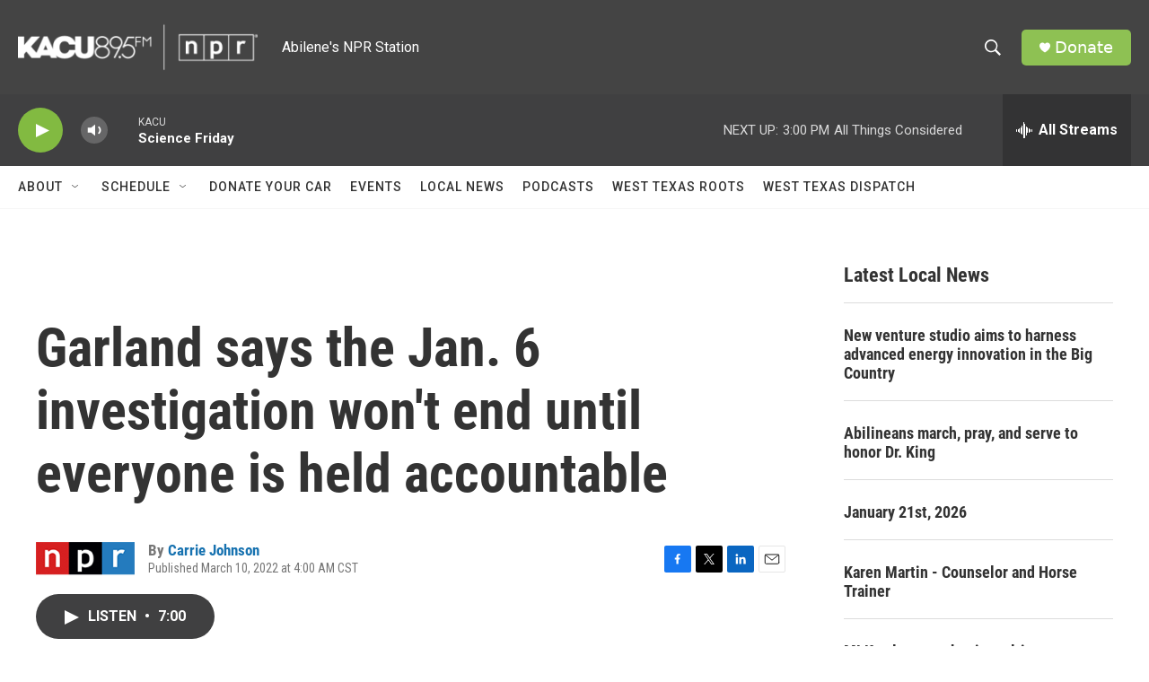

--- FILE ---
content_type: text/html; charset=utf-8
request_url: https://www.google.com/recaptcha/api2/aframe
body_size: 267
content:
<!DOCTYPE HTML><html><head><meta http-equiv="content-type" content="text/html; charset=UTF-8"></head><body><script nonce="7irDQvQThfpWjSDDRcRYeA">/** Anti-fraud and anti-abuse applications only. See google.com/recaptcha */ try{var clients={'sodar':'https://pagead2.googlesyndication.com/pagead/sodar?'};window.addEventListener("message",function(a){try{if(a.source===window.parent){var b=JSON.parse(a.data);var c=clients[b['id']];if(c){var d=document.createElement('img');d.src=c+b['params']+'&rc='+(localStorage.getItem("rc::a")?sessionStorage.getItem("rc::b"):"");window.document.body.appendChild(d);sessionStorage.setItem("rc::e",parseInt(sessionStorage.getItem("rc::e")||0)+1);localStorage.setItem("rc::h",'1769201443002');}}}catch(b){}});window.parent.postMessage("_grecaptcha_ready", "*");}catch(b){}</script></body></html>